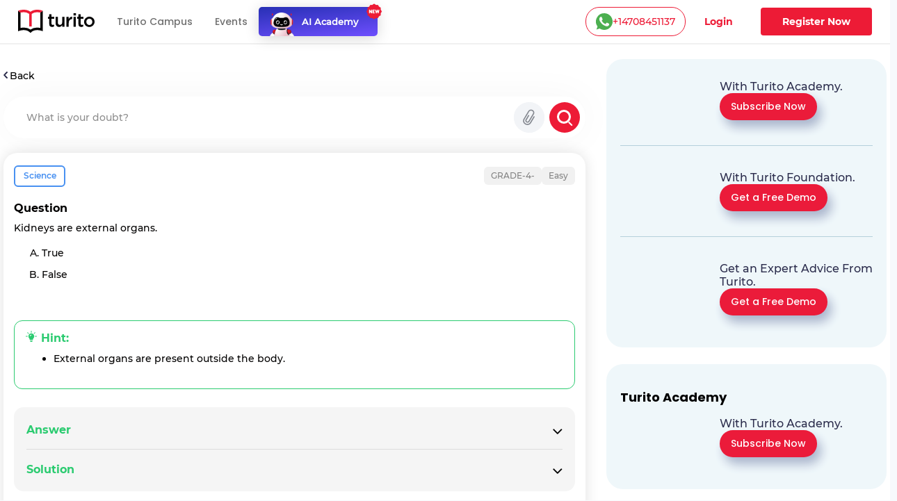

--- FILE ---
content_type: text/html; charset=utf-8
request_url: https://www.turito.com/ask-a-doubt/science-kidneys-are-external-organs-qc0557020
body_size: 7341
content:
<!DOCTYPE html><html><head><meta charSet="utf-8"/><meta name="viewport" content="width=device-width"/><meta name="next-head-count" content="2"/><meta charSet="utf-8"/><meta name="apple-itunes-app" content="app-id=1504380245"/><meta name="viewport" content="width=device-width, initial-scale=1, maximum-scale=1"/><link rel="icon" type="image/x-icon" href="https://d2ivesio5kogrp.cloudfront.net/static/yuppedu/images/Turito_32_Fav_icon.png"/><script src="/js/jquery-3.3.1.min.js" defer=""></script><script src="/js/slick.min.js" defer=""></script><script src="/js/bootstrap.bundle.min.js" defer=""></script><script src="https://accounts.google.com/gsi/client" async="" defer=""></script><script type="text/javascript" src="/js/app.js" defer=""></script><script defer="" type="text/javascript" src="https://yuppstatic.akamaized.net/staticstorage/assets/js/aes.js"></script><script defer="" type="text/javascript" src="https://yuppstatic.akamaized.net/staticstorage/assets/js/enc-base64.js"></script><script defer="" type="text/javascript" src="https://yuppstatic.akamaized.net/staticstorage/assets/js/sha256.js"></script><script>
                window.MathJax = window.MathJax || {
                  tex: { inlineMath: [['$', '$'], ['\\(', '\\)']] },
                  svg: { fontCache: 'global' }
                };
              </script><script async="" id="mathjax-script" src="https://cdn.jsdelivr.net/npm/mathjax@3/es5/tex-mml-chtml.js"></script><script type="text/javascript" async="">(function(e,t){var n=e.amplitude||{_q:[],_iq:{}};var r=t.createElement("script")
              ;r.type="text/javascript"
              ;r.integrity="sha384-girahbTbYZ9tT03PWWj0mEVgyxtZoyDF9KVZdL+R53PP5wCY0PiVUKq0jeRlMx9M"
              ;r.crossOrigin="anonymous";r.async=true
              ;r.src="https://cdn.amplitude.com/libs/amplitude-7.2.1-min.gz.js"
              ;r.onload=function(){if(!e.amplitude.runQueuedFunctions){
              console.log("[Amplitude] Error: could not load SDK")}}
              ;var i=t.getElementsByTagName("script")[0];i.parentNode.insertBefore(r,i)
              ;function s(e,t){e.prototype[t]=function(){
              this._q.push([t].concat(Array.prototype.slice.call(arguments,0)));return this}}
              var o=function(){this._q=[];return this}
              ;var a=["add","append","clearAll","prepend","set","setOnce","unset"]
              ;for(var c=0;c<a.length;c++){s(o,a[c])}n.Identify=o;var u=function(){this._q=[]
              ;return this}
              ;var l=["setProductId","setQuantity","setPrice","setRevenueType","setEventProperties"]
              ;for(var p=0;p<l.length;p++){s(u,l[p])}n.Revenue=u
              ;var d=["init","logEvent","logRevenue","setUserId","setUserProperties","setOptOut","setVersionName","setDomain","setDeviceId","enableTracking","setGlobalUserProperties","identify","clearUserProperties","setGroup","logRevenueV2","regenerateDeviceId","groupIdentify","onInit","logEventWithTimestamp","logEventWithGroups","setSessionId","resetSessionId"]
              ;function v(e){function t(t){e[t]=function(){
              e._q.push([t].concat(Array.prototype.slice.call(arguments,0)))}}
              for(var n=0;n<d.length;n++){t(d[n])}}v(n);n.getInstance=function(e){
              e=(!e||e.length===0?"$default_instance":e).toLowerCase()
              ;if(!n._iq.hasOwnProperty(e)){n._iq[e]={_q:[]};v(n._iq[e])}return n._iq[e]}
              ;e.amplitude=n})(window,document);
              
              amplitude.getInstance().init("e7f9a938a0b8a30f966304621b576bad");</script><link rel="preload" href="/_next/static/css/3031f281679fb80b.css" as="style"/><link rel="stylesheet" href="/_next/static/css/3031f281679fb80b.css" data-n-g=""/><link rel="preload" href="/_next/static/css/ef46db3751d8e999.css" as="style"/><link rel="stylesheet" href="/_next/static/css/ef46db3751d8e999.css" data-n-p=""/><link rel="preload" href="/_next/static/css/a9b3b6e9bb2a130e.css" as="style"/><link rel="stylesheet" href="/_next/static/css/a9b3b6e9bb2a130e.css" data-n-p=""/><link rel="preload" href="/_next/static/css/e798298da574d033.css" as="style"/><link rel="stylesheet" href="/_next/static/css/e798298da574d033.css" data-n-p=""/><link rel="preload" href="/_next/static/css/2f16192771c16faf.css" as="style"/><link rel="stylesheet" href="/_next/static/css/2f16192771c16faf.css" data-n-p=""/><link rel="preload" href="/_next/static/css/06d2e80b08d4b91e.css" as="style"/><link rel="stylesheet" href="/_next/static/css/06d2e80b08d4b91e.css" data-n-p=""/><link rel="preload" href="/_next/static/css/165fa1a84843ff37.css" as="style"/><link rel="stylesheet" href="/_next/static/css/165fa1a84843ff37.css" data-n-p=""/><link rel="preload" href="/_next/static/css/95941d685818a9cd.css" as="style"/><link rel="stylesheet" href="/_next/static/css/95941d685818a9cd.css" data-n-p=""/><link rel="preload" href="/_next/static/css/5b53e59b46bd97c6.css" as="style"/><link rel="stylesheet" href="/_next/static/css/5b53e59b46bd97c6.css" data-n-p=""/><link rel="preload" href="/_next/static/css/8fa5e6f87153fd10.css" as="style"/><link rel="stylesheet" href="/_next/static/css/8fa5e6f87153fd10.css"/><noscript data-n-css=""></noscript><script defer="" nomodule="" src="/_next/static/chunks/polyfills-c67a75d1b6f99dc8.js"></script><script defer="" src="/_next/static/chunks/3537.85e59eb1e23e32c9.js"></script><script defer="" src="/_next/static/chunks/4044.280035fbd73d2f59.js"></script><script defer="" src="/_next/static/chunks/963.f805a07d9ba4b466.js"></script><script src="/_next/static/chunks/webpack-ee5edfcac16a5e8f.js" defer=""></script><script src="/_next/static/chunks/framework-9179c48fcc5b9feb.js" defer=""></script><script src="/_next/static/chunks/main-b3c290e3a602bb89.js" defer=""></script><script src="/_next/static/chunks/pages/_app-8c837d15a8a10ad9.js" defer=""></script><script src="/_next/static/chunks/db10ad6e-a5bdef9843e6db10.js" defer=""></script><script src="/_next/static/chunks/75fc9c18-ca35c7f9d6ffaeeb.js" defer=""></script><script src="/_next/static/chunks/07a9ca07-45c4365a8dc98ba4.js" defer=""></script><script src="/_next/static/chunks/1664-dc59c5bda9ccef97.js" defer=""></script><script src="/_next/static/chunks/5675-282724effaae095a.js" defer=""></script><script src="/_next/static/chunks/2950-3cdf1043de56e9c1.js" defer=""></script><script src="/_next/static/chunks/6271-a23527d0d460d6c2.js" defer=""></script><script src="/_next/static/chunks/9755-82488aab1ef9ad8e.js" defer=""></script><script src="/_next/static/chunks/5576-0e73688edd60dd53.js" defer=""></script><script src="/_next/static/chunks/5609-5951b5f9484f00fe.js" defer=""></script><script src="/_next/static/chunks/7366-ce21200ec9d39f0a.js" defer=""></script><script src="/_next/static/chunks/6826-638791d8b5dba9aa.js" defer=""></script><script src="/_next/static/chunks/4275-d773d92d369c3a37.js" defer=""></script><script src="/_next/static/chunks/882-5dcb763e21067e1f.js" defer=""></script><script src="/_next/static/chunks/4798-a90f3a54a88628ff.js" defer=""></script><script src="/_next/static/chunks/2170-b8c5af272e43d66f.js" defer=""></script><script src="/_next/static/chunks/9723-d26fea618ced3d3e.js" defer=""></script><script src="/_next/static/chunks/2312-fe8b7259893f6a2e.js" defer=""></script><script src="/_next/static/chunks/pages/ask-a-doubt/%5Bslug%5D-e2a0e8af3f304f9c.js" defer=""></script><script src="/_next/static/535GGGFnoHmLmyccjqBiT/_buildManifest.js" defer=""></script><script src="/_next/static/535GGGFnoHmLmyccjqBiT/_ssgManifest.js" defer=""></script><style id="__jsx-1394947694">#nprogress{pointer-events:none}#nprogress .bar{background:#ed1b36;position:fixed;z-index:1031;top:0;left:0;width:100%;height:3px}#nprogress .peg{display:block;position:absolute;right:0px;width:100px;height:100%;-webkit-box-shadow:0 0 10px #ed1b36,0 0 5px #ed1b36;-moz-box-shadow:0 0 10px #ed1b36,0 0 5px #ed1b36;box-shadow:0 0 10px #ed1b36,0 0 5px #ed1b36;opacity:1;-webkit-transform:rotate(3deg)translate(0px,-4px);-ms-transform:rotate(3deg)translate(0px,-4px);-moz-transform:rotate(3deg)translate(0px,-4px);-o-transform:rotate(3deg)translate(0px,-4px);transform:rotate(3deg)translate(0px,-4px)}#nprogress .spinner{display:"block";position:fixed;z-index:1031;top:15px;right:15px}#nprogress .spinner-icon{width:18px;height:18px;-webkit-box-sizing:border-box;-moz-box-sizing:border-box;box-sizing:border-box;border:solid 2px transparent;border-top-color:#ed1b36;border-left-color:#ed1b36;-webkit-border-radius:50%;-moz-border-radius:50%;border-radius:50%;-webkit-animation:nprogresss-spinner 400ms linear infinite;-moz-animation:nprogress-spinner 400ms linear infinite;-o-animation:nprogress-spinner 400ms linear infinite;animation:nprogress-spinner 400ms linear infinite}.nprogress-custom-parent{overflow:hidden;position:relative}.nprogress-custom-parent #nprogress .spinner,.nprogress-custom-parent #nprogress .bar{position:absolute}@-webkit-keyframes nprogress-spinner{0%{-webkit-transform:rotate(0deg)}100%{-webkit-transform:rotate(360deg)}}@-webkit-keyframes nprogress-spinner{0%{-webkit-transform:rotate(0deg);transform:rotate(0deg)}100%{-webkit-transform:rotate(360deg);transform:rotate(360deg)}}@-moz-keyframes nprogress-spinner{0%{-moz-transform:rotate(0deg);transform:rotate(0deg)}100%{-moz-transform:rotate(360deg);transform:rotate(360deg)}}@-o-keyframes nprogress-spinner{0%{-o-transform:rotate(0deg);transform:rotate(0deg)}100%{-o-transform:rotate(360deg);transform:rotate(360deg)}}@keyframes nprogress-spinner{0%{-webkit-transform:rotate(0deg);-moz-transform:rotate(0deg);-o-transform:rotate(0deg);transform:rotate(0deg)}100%{-webkit-transform:rotate(360deg);-moz-transform:rotate(360deg);-o-transform:rotate(360deg);transform:rotate(360deg)}}</style></head><body><noscript><iframe src="https://www.googletagmanager.com/ns.html?id=GTM-M3RGRQD" height="0" width="0" style="display:none;visibility:hidden"></iframe></noscript><div id="__next"><script async="" src="https://mm-uxrv.com/js/mm_32b4df0a-6cdd-4e59-9eee-2edb94608d40-68646737.js"></script></div><div id="fb-root"></div><script id="__NEXT_DATA__" type="application/json">{"props":{"pageProps":{"data":{"path":"science-kidneys-are-external-organs-qc0557020"},"stream":{"status":true,"response":[{"displayCode":"sat","image":"poster,stream/images/sat-1605278462336.png","description":"Master SAT \u0026 Get into Ivy Leagues","icon":"common,stream/images/sat-1605278462336.png","code":"sat","title":"SAT"},{"displayCode":"act","image":"poster,stream/images/act-1605278516096.png","description":"Act on it and Conquer ACTs","icon":"common,stream/images/act-1605278516096.png","code":"act","title":"ACT"},{"displayCode":"psat","image":"poster,stream/images/psat-1605278611676.png","description":"Your Key to College-Bound Success","icon":"common,stream/images/psat-1605278611676.png","code":"psat","title":"PSAT"},{"displayCode":"one-on-one-tutoring-packages","image":"poster,stream/images/one-on-one-tutoring-1605278682274.png","description":"Be Ahead in your Class","icon":"common,stream/images/one-on-one-tutoring-1605278682274.png","code":"one-on-one-tutoring","title":"One-On-One Tutoring"},{"displayCode":"ap-course","image":"poster,stream/images/ap-1630035377269.png","description":"Your gateway to the top global universities","icon":"common,stream/images/ap-1630035438023.png","code":"ap","title":"AP"},{"displayCode":"online-coding-classes","image":"poster,stream/images/scratch-coding-1637771888045.png","description":"Learn Coding from the real coders!","icon":"common,stream/images/scratch-coding-1637771958642.png","code":"scratch-coding","title":"Coding"},{"displayCode":"discovery-program","image":"poster,stream/images/discovery-program-stream.png","description":"Discover traits \u0026 skills, get a clear pathway to academic success.","icon":"common,stream/images/discovery-program.png","code":"discovery-program","title":"Discovery Program"}]},"selectedQuestion":{"questionid":899548,"questioncode":"qc0557020","questiontext":"Kidneys are external organs.","questiontype":"truefalse","questionoptions":[{"fraction":"0.00","answer":"True"},{"fraction":"1.00","answer":"False"}],"questionsolution":{"rightanswer":"The correct answer is 'False'.","specificfeedback":null,"numpartscorrect":"","textsolution":"False\u003cbr /\u003e\u003cul\u003e\r\n\u003cli\u003eKidneys are present inside the body so they are internal organs and not the external organs.\u003c/li\u003e\r\n\u003c/ul\u003e","questionhint":"\u003cul\u003e\r\n\u003cli\u003eExternal organs are present outside the body.\u003c/li\u003e\r\n\u003c/ul\u003e","questionnotes":"\u003cul\u003e\r\n\u003cli\u003eKidneys are present inside our body to filter blood.\u003c/li\u003e\r\n\u003c/ul\u003e","thumbnail":"","duration":null,"questionvideosolutions":{"videosolution":[],"videostatus":false}},"questionmapping":{"subjectname":"science","topicname":"Grade-4-","subtopicname":"Structure-and-function-in-animals"},"seotag":{"title":"Kidneys are external organs.-Turito","url":"www.turito.com/ask-a-doubt/science-kidneys-are-external-organs-qc0557020","description":"Solution for the question - kidneys are external organs."}},"userGeo":"DE","askAnExpert":false,"askADoubt":false,"bannersData":{"_uid":"1d561ed3-76ae-4a8c-b3f7-93c97c13ccc0","component":"blogCategoryLayout","leftContentLayout":[{"url":"/register?utm_source=blog\u0026utm_content=applying_for_collages_leaderboard","_uid":"e13e296a-5cd4-4a63-ae99-e963455ab90a","image":"https://a.storyblok.com/f/128066/1100x230/00b28b4876/11-applying-for-collages_leaderboard-1100x230.jpg","component":"parallelCategoryPage","ctaAction":"leadPopup","openLinkIn":"_blank","properties":[],"utmContent":"applying_for_colleges_leaderboard","redirectUrl":"","leadFormPopupId":"homeLeadForm","customFormHeading":"Get Expert Guidance"},{"url":"/register?utm_source=blog\u0026utm_content=get_into_top_50_universities_leaderboard","_uid":"4c8a5f5c-5816-4465-b12a-6c9fa70b1a03","image":"https://a.storyblok.com/f/128066/1100x230/076ae55a7b/02-get-into-top-50-universities_leaderboard-1100x230.jpg","component":"parallelCategoryPage","ctaAction":"leadPopup","openLinkIn":"_blank","properties":[],"utmContent":"","redirectUrl":"","leadFormPopupId":"homeLeadForm","customFormHeading":""},{"url":"/turito-academy?utm_source=blog\u0026utm_content=binge_learn_your_favorite_leaderboard","_uid":"c38f1390-f61c-431d-802e-49ec4fc82820","image":"https://a.storyblok.com/f/128066/1100x230/e25d6f75c7/03-binge-learn-your-favorite-topics_leaderboard-1100x230.jpg","component":"parallelCategoryPage","ctaAction":"leadPopup","openLinkIn":"_blank","properties":[],"utmContent":"binge_learn_topics_leaderboard","redirectUrl":"","leadFormPopupId":"homeLeadForm","customFormHeading":""},{"url":"/register?utm_source=blog\u0026utm_content=master_science_infeed_leaderboard","_uid":"36b30e2b-170a-4e02-9545-cbe86fceb86b","image":"https://a.storyblok.com/f/128066/1100x190/5983171fce/04-master-science_infeed-1100x190.jpg","component":"parallelCategoryPage","ctaAction":"leadPopup","openLinkIn":"_blank","properties":[],"utmContent":"master_science_leaderboard","redirectUrl":"","leadFormPopupId":"homeLeadForm","customFormHeading":""},{"url":"/register?utm_source=blog\u0026utm_content=master_english_infeed_leaderboard","_uid":"92e6b2d6-ed8f-4079-b7c9-598843a3cf1b","image":"https://a.storyblok.com/f/128066/1100x190/b46bfb406c/05-master-english_infeed-1100x190.jpg","component":"parallelCategoryPage","ctaAction":"leadPopup","openLinkIn":"_blank","properties":[],"utmContent":"master_english_leaderboard","redirectUrl":"","leadFormPopupId":"homeLeadForm","customFormHeading":""},{"url":"/register?utm_source=blog\u0026utm_content=master_math_infeed_leaderboard","_uid":"92e05223-d353-41ed-9b38-b56a513bfbbd","image":"https://a.storyblok.com/f/128066/1100x190/b31e926ac9/06-master-math_infeed-1100x190.jpg","component":"parallelCategoryPage","ctaAction":"leadPopup","openLinkIn":"_blank","properties":[],"utmContent":"master_math_leaderboard","redirectUrl":"","leadFormPopupId":"homeLeadForm","customFormHeading":""},{"url":"/register?utm_source=blog\u0026utm_content=master_physics_infeed_leaderboard","_uid":"174bb40f-8049-4ef7-887a-b002a5f7c6a7","image":"https://a.storyblok.com/f/128066/1100x190/bd148addb6/07-master-physics_infeed-1100x190.jpg","component":"parallelCategoryPage","ctaAction":"leadPopup","openLinkIn":"_blank","properties":[],"utmContent":"master_physics_leaderboard","redirectUrl":"","leadFormPopupId":"homeLeadForm","customFormHeading":""},{"url":"/register?utm_source=blog\u0026utm_content=master_chemistry_infeed_leaderboard","_uid":"de3f8553-fd88-4613-8576-175d2423afa8","image":"https://a.storyblok.com/f/128066/1100x190/d5956db6ea/08-master-chemistry_infeed-1100x190.jpg","component":"parallelCategoryPage","ctaAction":"leadPopup","openLinkIn":"_blank","properties":[],"utmContent":"master_chemistry_leaderboard","redirectUrl":"","leadFormPopupId":"homeLeadForm","customFormHeading":""},{"url":"/register?utm_source=blog\u0026utm_content=master_biology_infeed_leaderboard","_uid":"376eaa6f-e954-4316-844b-2bdaf604f43b","image":"https://a.storyblok.com/f/128066/1100x190/a504a055ce/09-master-biology_infeed-1100x190.jpg","component":"parallelCategoryPage","ctaAction":"leadPopup","openLinkIn":"_blank","properties":[],"utmContent":"master_biology_leaderboard","redirectUrl":"","leadFormPopupId":"homeLeadForm","customFormHeading":""}],"rightContentLayout":[{"_uid":"9186e505-891b-483a-a486-8238062edc11","title":"","component":"rightSideParallel","parallels":[{"_uid":"fe8746e3-1591-4a6f-8546-d662e62f83c7","text":{"type":"doc","content":[{"type":"heading","attrs":{"level":4},"content":[{"text":"With Turito Academy.","type":"text"}]}]},"image":"https://a.storyblok.com/f/128066/460x540/8c15a1614e/03-binge-learn-your-favorite-topics_side-column-460x540.webp","cardType":"storyCardHrClassType","component":"rightParallel","ctaButton":[{"_uid":"243dcd2e-6e74-47a9-ab47-db74f39524f8","ctaText":"Subscribe Now","component":"blogParallelButton","ctaAction":"leadPopup","utmContent":"binge_learn_leaderboard","redirectUrl":"","buttonVariant":"btnPrimary","leadFormPopupId":"homeLeadForm","hasDemoSelection":false,"customFormHeading":""}],"imagePriority":true},{"_uid":"ba78b007-c358-4de4-8c61-dead0df83be9","text":{"type":"doc","content":[{"type":"heading","attrs":{"level":4},"content":[{"text":"With Turito Foundation.","type":"text"}]}]},"image":"https://a.storyblok.com/f/128066/460x540/d860c8a26b/02-get-into-top-50-universities_side-column-460x540.webp","cardType":"storyCardHrClassType","component":"rightParallel","ctaButton":[{"_uid":"0d5ddfd4-fbce-436e-af2e-245c4cf97724","ctaText":"Get a Free Demo","component":"blogParallelButton","ctaAction":"leadPopup","utmContent":"get_into_top_universities_leaderboard","redirectUrl":"/book-a-free-demo","buttonVariant":"btnPrimary","leadFormPopupId":"homeLeadForm","hasDemoSelection":true,"customFormHeading":""}],"imagePriority":false},{"_uid":"57a05b7b-02cf-49ec-8cef-e22bbc608f48","text":{"type":"doc","content":[{"type":"heading","attrs":{"level":4},"content":[{"text":"Get an Expert Advice From Turito.","type":"text"}]}]},"image":"https://a.storyblok.com/f/128066/460x540/8061b0ad12/11-applying-for-collages_side-column-460x540.webp","cardType":"storyCardHrClassType","component":"rightParallel","ctaButton":[{"_uid":"07230b64-d2cb-4f1c-a1ed-d16b9940291c","ctaText":"Get a Free Demo ","component":"blogParallelButton","ctaAction":"leadPopup","utmContent":"applying_for_colleges","redirectUrl":"/book-a-free-demo","buttonVariant":"btnPrimary","leadFormPopupId":"homeLeadForm","hasDemoSelection":true,"customFormHeading":""}],"imagePriority":false}]},{"_uid":"fd6b2614-df96-4a1c-8877-97ec2f1f1f1f","title":"Turito Academy","component":"rightSideParallel","parallels":[{"_uid":"e162ee68-bffa-4ef7-be9d-04376377df67","text":{"type":"doc","content":[{"type":"heading","attrs":{"level":4},"content":[{"text":"With Turito Academy.","type":"text"}]}]},"image":"https://a.storyblok.com/f/128066/460x540/8c15a1614e/03-binge-learn-your-favorite-topics_side-column-460x540.webp","cardType":"storyCardHrClassType","component":"rightParallel","ctaButton":[{"_uid":"1e1daaa0-029f-4c0a-9531-368a78b40e8a","ctaText":"Subscribe Now","component":"blogParallelButton","ctaAction":"leadPopup","utmContent":"binge_learn_leaderboard","redirectUrl":"","buttonVariant":"btnPrimary","leadFormPopupId":"homeLeadForm","hasDemoSelection":false,"customFormHeading":""}],"imagePriority":false}]},{"_uid":"18737877-41c5-4bd1-9414-64aa0bd8e890","title":"Test Prep","component":"rightSideParallel","parallels":[{"_uid":"2e4975b3-7de7-4a22-87d7-da59275f27c0","text":{"type":"doc","content":[{"type":"heading","attrs":{"level":4},"content":[{"text":"With Turito Foundation.","type":"text"}]}]},"image":"https://a.storyblok.com/f/128066/460x540/d860c8a26b/02-get-into-top-50-universities_side-column-460x540.webp","cardType":"storyCardHrClassType","component":"rightParallel","ctaButton":[{"_uid":"ed075bb7-6ecc-4d26-8d2f-a907c054b1ce","ctaText":"Get a Free Demo","component":"blogParallelButton","ctaAction":"leadPopup","utmContent":"get_into_top_universities_leaderboard","redirectUrl":"/book-a-free-demo","buttonVariant":"btnPrimary","leadFormPopupId":"homeLeadForm","hasDemoSelection":true,"customFormHeading":""}],"imagePriority":false}]}]},"modalFormData":{"_uid":"67777cb9-044d-456e-9686-fc580505f4fd","fields":[{"_uid":"6cd3780b-7ef8-4041-a364-e632eb443038","component":"global_reference","reference":{"name":"Global form fields","created_at":"2023-01-12T14:47:34.490Z","published_at":"2024-12-09T11:21:07.899Z","updated_at":"2024-12-09T11:21:07.926Z","id":245795210,"uuid":"ec744ae3-e946-4345-a0b7-018ba4f69a37","content":{"_uid":"8b9db2e4-0514-48e5-bfbc-012e205d97e3","global":[{"_uid":"e3271ade-12c3-4f62-8794-c51cacc04100","fields":[{"_uid":"0e6806f0-cfea-41eb-b5f8-37fe82831756","type":"text","label":"Name","component":"formikTextField","showLabel":true,"apiKeyName":"name","isMandatory":true,"placeholder":"Enter full name","componentName":"textInput","validationRegex":"^[A-Za-z][A-Za-z0-9 ]{2,48}$"},{"_uid":"0da4a3a2-7aa5-46ea-a29d-7053f46f7c54","label":"Mobile","component":"formikMobileField","showLabel":true,"apiKeyName":"mobile","isMandatory":true,"placeholder":"Enter mobile number","componentName":"formikMobileField","validationRegex":"","isOTPVerification":true},{"_uid":"c197f0d4-a9b1-4020-ac01-e903a237e52e","type":"email","label":"Email","component":"formikTextField","showLabel":true,"apiKeyName":"email","isMandatory":true,"placeholder":"Enter email id","componentName":"textInput","validationRegex":"^[a-zA-Z0-9._%+-]+@[a-zA-Z0-9.-]+\\.[a-zA-Z]{2,}$"},{"_uid":"eb0733af-e6ae-4f6a-a6fd-ce7f10f2c090","label":"Grade","options":[{"_uid":"1550bd7a-dcfe-46ac-a6bb-e290e83f0a0f","name":"Select Grade","value":"","component":"keyValue"},{"_uid":"5058396d-80b7-44cb-95e8-1ffc2a63549e","name":"Grade 1","value":"grade-1","component":"keyValue"},{"_uid":"796eb7aa-8ae2-4629-9b52-c48a348daf65","name":"Grade 2","value":"grade-2","component":"keyValue"},{"_uid":"3b2955e0-9727-4aa2-9beb-9635ec0ff10a","name":"Grade 3","value":"grade-3","component":"keyValue"},{"_uid":"b7819e63-9709-4c0d-8ae9-8e35e352c51c","name":"Grade 4","value":"grade-4","component":"keyValue"},{"_uid":"9539fd96-6dde-4f63-869f-ccd7c3f99655","name":"Grade 5","value":"grade-5","component":"keyValue"},{"_uid":"553609ef-7218-4bf9-8e9a-7bab2917102c","name":"Grade 6","value":"grade-6","component":"keyValue"},{"_uid":"4dc67e33-a7b9-40c0-bfc0-4b651ca11345","name":"Grade 7","value":"grade-7","component":"keyValue"},{"_uid":"ffcb2d51-1bb0-43c3-88d8-d7cf5595c688","name":"Grade 8","value":"grade-8","component":"keyValue"},{"_uid":"d51a8e18-610a-44af-aea0-afda5f9d07f0","name":"Grade 9","value":"grade-9","component":"keyValue"},{"_uid":"86e83596-b1eb-4350-b2bd-2edf322dddf7","name":"Grade 10","value":"grade-10","component":"keyValue"},{"_uid":"1868ad57-0227-4fe9-8760-0c65a6759a18","name":"Grade 11","value":"grade-11","component":"keyValue"},{"_uid":"bbe06ff4-560e-4a05-97e4-9e79db4da96f","name":"Grade 12","value":"grade-12","component":"keyValue"}],"component":"formikSelectField","showLabel":true,"apiKeyName":"grade","isMandatory":true,"placeholder":"Grade*","componentName":"formikSelectField"},{"_uid":"6aaf6b0a-262f-49f7-895d-6bbc87317bfe","label":"I agree to get WhatsApp notifications \u0026 Marketing updates","component":"checkbox","apiKeyName":"marketingUpdates","isMandatory":false,"componentName":"checkboxField"}],"component":"globalFormFields"}],"component":"global"},"slug":"global-form-fields","full_slug":"global/global-form-fields","sort_by_date":null,"position":-50,"tag_list":[],"is_startpage":false,"parent_id":75882197,"meta_data":null,"group_id":"4b1a5263-44ad-4f92-8a46-fe3fe44ba487","first_published_at":"2023-01-20T13:17:16.143Z","release_id":null,"lang":"default","path":null,"alternates":[],"default_full_slug":null,"translated_slugs":null,"_stopResolving":true}}],"heading":{"type":"doc","content":[{"type":"heading","attrs":{"level":2},"content":[{"text":"Book a free demo","type":"text"}]}]},"modalId":"homeLeadForm","variant":"","component":"globalForm","redirectUrl":"","ctaButtonText":"Submit"},"videoSolution":{"status":false,"error":{"code":429,"type":"","message":"RES_S_ERROR_TOO_MANY_REQUESTS","details":{}}}},"__N_SSP":true},"page":"/ask-a-doubt/[slug]","query":{"slug":"science-kidneys-are-external-organs-qc0557020"},"buildId":"535GGGFnoHmLmyccjqBiT","isFallback":false,"dynamicIds":[76554,44798,23537,74044,82321],"gssp":true,"scriptLoader":[]}</script></body></html>

--- FILE ---
content_type: application/javascript; charset=UTF-8
request_url: https://www.turito.com/_next/static/chunks/webpack-ee5edfcac16a5e8f.js
body_size: 8317
content:
!function(){"use strict";var e,f,a,c,d,b,t,n,r,o,u,i,s={},l={};function h(e){var f=l[e];if(void 0!==f)return f.exports;var a=l[e]={id:e,loaded:!1,exports:{}},c=!0;try{s[e].call(a.exports,a,a.exports,h),c=!1}finally{c&&delete l[e]}return a.loaded=!0,a.exports}h.m=s,e=[],h.O=function(f,a,c,d){if(a){d=d||0;for(var b=e.length;b>0&&e[b-1][2]>d;b--)e[b]=e[b-1];e[b]=[a,c,d];return}for(var t=1/0,b=0;b<e.length;b++){for(var a=e[b][0],c=e[b][1],d=e[b][2],n=!0,r=0;r<a.length;r++)t>=d&&Object.keys(h.O).every(function(e){return h.O[e](a[r])})?a.splice(r--,1):(n=!1,d<t&&(t=d));if(n){e.splice(b--,1);var o=c();void 0!==o&&(f=o)}}return f},h.n=function(e){var f=e&&e.__esModule?function(){return e.default}:function(){return e};return h.d(f,{a:f}),f},a=Object.getPrototypeOf?function(e){return Object.getPrototypeOf(e)}:function(e){return e.__proto__},h.t=function(e,c){if(1&c&&(e=this(e)),8&c||"object"==typeof e&&e&&(4&c&&e.__esModule||16&c&&"function"==typeof e.then))return e;var d=Object.create(null);h.r(d);var b={};f=f||[null,a({}),a([]),a(a)];for(var t=2&c&&e;"object"==typeof t&&!~f.indexOf(t);t=a(t))Object.getOwnPropertyNames(t).forEach(function(f){b[f]=function(){return e[f]}});return b.default=function(){return e},h.d(d,b),d},h.d=function(e,f){for(var a in f)h.o(f,a)&&!h.o(e,a)&&Object.defineProperty(e,a,{enumerable:!0,get:f[a]})},h.f={},h.e=function(e){return Promise.all(Object.keys(h.f).reduce(function(f,a){return h.f[a](e,f),f},[]))},h.u=function(e){return 6239===e?"static/chunks/07a9ca07-45c4365a8dc98ba4.js":2950===e?"static/chunks/2950-3cdf1043de56e9c1.js":4798===e?"static/chunks/4798-a90f3a54a88628ff.js":5675===e?"static/chunks/5675-282724effaae095a.js":6492===e?"static/chunks/db10ad6e-a5bdef9843e6db10.js":5609===e?"static/chunks/5609-5951b5f9484f00fe.js":6003===e?"static/chunks/6003-a8c16aeadaed49e7.js":1206===e?"static/chunks/1206-3407a0e3630a9805.js":1967===e?"static/chunks/1967-cbba56a4a34a5a68.js":257===e?"static/chunks/257-f9331b708896eaab.js":2757===e?"static/chunks/3fff1979-6fdd36784e5e823f.js":5389===e?"static/chunks/5389-6b527fd7d181ab99.js":7238===e?"static/chunks/7238-8b623e78f17bc2c3.js":5996===e?"static/chunks/5996-eea427cc191d6869.js":6940===e?"static/chunks/6940-c34fbf2d745a5853.js":2455===e?"static/chunks/2455-09eb9e299742b45a.js":8886===e?"static/chunks/8886-24ba937e6f97c216.js":684===e?"static/chunks/684-827da53b24e84d5d.js":"static/chunks/"+(({2185:"a0008d22",2770:"98f61148",2937:"eabe11fc",9032:"eee3ba5a"})[e]||e)+"."+({182:"0d8b5d554dc817ab",270:"e6204e4e30443a5e",310:"4ce29ceb0693cbdd",364:"ff4d0fd38fec9816",463:"a4669d833a51a5da",496:"f40e60399d851ae6",529:"54554a70df26dcb0",654:"0ad192eb000c391b",678:"087c5c8c4604e3e6",706:"f06594eed7c05802",745:"91f523c017fde6b7",765:"7cfc0889574b3fe6",801:"b13f4c55faa09d8e",948:"87bf2640ab3cdff5",963:"f805a07d9ba4b466",1016:"9cbff1a6e5022976",1064:"8f9e36ed129a3aa0",1113:"58b642ed9efc64a3",1167:"d4122ed932af40a9",1245:"5512e70b07c88fe6",1260:"3a9c38ac185e3ee1",1278:"3cb1d8e6e9c3c4be",1309:"b80e6e59afe1c6c1",1344:"45234c105ffa6428",1382:"220b099359d0882d",1423:"7ddd21be1bf6199e",1490:"102bc6eb69d681bf",1515:"eb6f6a261ee2ca0c",1673:"f54210fe55ca00af",1808:"c4c7077ab789d937",2047:"7d9a67397044117f",2071:"8d1f91c64a365854",2185:"7af7a0e13ff418fe",2230:"010f05b5ca5ded21",2252:"f1512b45770a2b73",2259:"f6b98f761dc3027b",2261:"ba7ab8a315f129fd",2321:"e3cedf4209024334",2371:"4f07518b99311dc8",2421:"274341ff5701db41",2473:"1270825fc30225b3",2477:"a92d30029950a3ba",2641:"fae78ad725d260af",2770:"2843805e8b809372",2771:"2acd1cb9363cf984",2810:"0c20f29363db8eee",2844:"cb08f2c7ea5414c9",2881:"1cf1383802e8ba64",2937:"66a80ce2087b435e",3056:"9d856fc5672904b4",3070:"d6beb2322a3219c1",3130:"7b120811982030dd",3139:"e1f184556da3ca68",3182:"f2d283ffb6804c6e",3381:"d5103047f5c9dad1",3505:"113d8e98ad4b97f3",3537:"85e59eb1e23e32c9",3581:"e5f965ad44c953a4",3616:"d7112950e5154342",3644:"1a1a523ee8e57e36",3653:"78cab6bf87f45545",3686:"a6959ca88446f0a9",3805:"1ff960ccaa2728c4",4018:"5b63a5f09cb29dbc",4044:"280035fbd73d2f59",4114:"a7130ee0b12bbbed",4131:"e856d26b5b0eedc3",4211:"fdf2dcd77b5c7369",4238:"0dddd55641fbe136",4484:"31d699218bce5445",4491:"bb13520cf4d69853",4528:"56ae3271d2f36c42",4846:"b2cb587f8a03c29f",4922:"2eab58913f27e5bf",5030:"f5cbd38114778951",5035:"7741ec708271de60",5089:"3ce68f336618ef91",5121:"db6a2b41e3ad125f",5159:"7424a07987da58ce",5177:"1295c8d873cbc5ca",5193:"80b88b2f5373ede8",5263:"938c7a54cb2cc450",5325:"822a3f0565226898",5354:"8dcc8e8800959f30",5464:"dec26d840b55ed2f",5478:"d772bbc212dc55a8",5520:"bb23943bb1b467a0",5611:"3dd8d27997e4a42d",5664:"0964f88d524d7e30",5703:"33ae68b2ecbf1bd0",5748:"6d0ad88f590be653",6004:"b392fafbb576da86",6021:"8512bc41346bb6ed",6029:"3a0dba77a4425308",6058:"bb15eab402822011",6090:"f6129717520081e3",6164:"4e6a1f824c2ac097",6197:"0d233283edd26eea",6262:"8870556bfa2c15d8",6420:"e9d13264fd636e63",6534:"97773d1f48a2febb",6590:"43d4bd6e964e069d",6594:"a1ddbd11439e9bae",6649:"a0509d5c254f9bce",6701:"49b251de6e3b3e62",6763:"1d89934766032c61",6852:"f7be383a09456f5f",6885:"0530cbeaaf0c177f",6921:"32672e91dc71e076",7059:"5833829787ed1dcd",7095:"0cf0829e9329db64",7121:"4c4007b8067881d3",7131:"faab9a19045832f5",7159:"c00db6b24620416a",7172:"1e1227ca9760b7bb",7225:"0599bf53724f9f6f",7254:"64b27e1e946a3e28",7327:"fc87241eb1353646",7355:"9c0943a176a74412",7472:"b5f184491335dd77",7477:"8450c07b928e4995",7524:"7acf18c6e191402f",7588:"a855071bb2706ec5",7622:"62f3a95da7a55d56",7663:"659780fc71a42baa",7692:"f1a7d58b3f174758",7742:"c0a168629f9dd184",7822:"0c30803af111e64e",7873:"38be4a2db8133212",7958:"8db433bda183ac5a",7983:"6c08fb502b3e212a",8016:"3de972db53eaa8d3",8065:"773e07de996a9c02",8077:"9984e2dc3f99851a",8131:"e867a326a49ca773",8139:"44f876ae4aeef34b",8185:"384974ed22274a27",8221:"13e4a6a1c028ca0f",8283:"3cce5dcad7f8ed00",8372:"964c0ff0ae7d0cb1",8375:"ea58def7cd595cc1",8390:"9b42e48df3d06c00",8456:"b7d2a00380317725",8462:"d9eee4c86989b50e",8511:"3d73fa2012228d93",8558:"62c86cb30934d791",8568:"06278640f9102cf9",8579:"55986ef9a2509785",8594:"9a6597d2417fa379",8630:"26daa1c0c27f8d71",8660:"2ac69fb1fd8d710b",8802:"8eedd8f493f811ea",8810:"0e47204cfd4e6415",8880:"c4414f0e671b47be",8921:"da8fdd7da1bb3b68",8978:"675a06533c08e8cf",9032:"092692096532a697",9075:"ffe77e350a72860f",9081:"d4b2bcdbc6aac910",9090:"3c1abb1704d41976",9102:"0f5350a5c8629f36",9260:"6b3f36c8684db53a",9284:"1c03c1c7d9b3a39b",9325:"143ea3a76b682982",9365:"f62801ac5534133a",9476:"c9ed7e214e5379ad",9486:"11d206fa56620b15",9499:"09097ad1cc7437c9",9537:"6fd0a3668ea41a86",9613:"c500435e36f6aad6",9647:"2d177883fa1bd0f1",9704:"2ac74c85e53fd1c7",9750:"765b08f0bf0d59c4",9762:"eccdb64b521f6117"})[e]+".js"},h.miniCssF=function(e){return"static/css/"+({182:"c0a01aceaacb67cb",227:"406ce0e2a69472ed",242:"3419a1a59e703ed5",277:"09a7edbabf36c7d4",295:"c4d84c0a370686f6",296:"db4924849dc41715",364:"90a5c479d369067c",399:"a9b3b6e9bb2a130e",403:"7a79b62f432ff6db",463:"a3a131180229c505",496:"55eafc309ccecd39",654:"2fba31e317954421",662:"e6c351dba13e6cb4",706:"7fb30ad8b8aeed76",745:"118bd4d1e10e4b08",765:"ea326aa428d08328",801:"39b5a22f701edf16",836:"911f36d6ae417a2e",939:"831116dc99c1918b",948:"e13efc70f9be178b",1016:"f809f5ca01c02bda",1047:"e748d4af5884243a",1064:"c5ceba36b2531d82",1113:"2f48dab9ec0e73a4",1139:"ef46db3751d8e999",1209:"c087fe36f6b1959c",1225:"6bb03e7b1f207ac5",1233:"ce665165b9d482b9",1245:"f71835ad3e5c89e8",1260:"e51f4385556e8381",1278:"9a19ba7258fc0509",1344:"3b63dae7dab33e47",1382:"bb2740c674a8eac4",1402:"bb6e6f0ff45ffb25",1423:"540219ae4f94356e",1490:"bbfa34e77880c892",1515:"ad04ef51606f88cc",1561:"911f36d6ae417a2e",1638:"5b53e59b46bd97c6",1666:"e798298da574d033",1673:"cc624260ab4908d4",1691:"f95700305396812e",1707:"f5a3953ad6d33dec",1773:"16715ed1e9fb2456",1910:"edf428b3384bdf7b",1993:"16ace8d1a4fdc015",2047:"60408e8ee16b2868",2170:"2f16192771c16faf",2203:"d51e06c6da427457",2261:"2ace2fa845d381ab",2304:"809106a22132b63d",2312:"95941d685818a9cd",2314:"d7fb92fdf26b8448",2318:"515e72c15d490eb4",2371:"6036bda439de3110",2405:"8b54669db085020c",2410:"9562f90e6fab93b7",2521:"4b470b3f45b053fd",2571:"f1748bff7dabe8ce",2641:"ecf8acabf3fabcc3",2794:"794d5f87be0387b4",2810:"0f0809c2a1a32699",2888:"3031f281679fb80b",2985:"0a363de45b4da76d",3008:"5b94ddb880e8959e",3056:"30de7e882f4c0d17",3070:"66619762dba6383b",3130:"e52c716d64a314ff",3139:"b4bf347c4502e922",3141:"9ef60eadf166ad23",3264:"bc9d5a704935ae6d",3381:"3ed486b877c65e39",3552:"479aad266d332e8b",3581:"86abcb8736b94fb6",3616:"17a6a85277b1f80d",3644:"624333b37f872e77",3680:"fe7eebe8b9ef3cbb",3686:"c8ac66ca435d6959",3689:"0dab74e09de584b3",3846:"3b67574d6fa73bde",3898:"4b470b3f45b053fd",4005:"36bca7161e5ca6da",4009:"7eb3d342dc0fb8f4",4018:"45e633f137894493",4044:"8fa5e6f87153fd10",4131:"d09970df57419a48",4143:"353c6e988e31aedd",4186:"653b1814718abec6",4238:"857733785706e303",4464:"9c225255583e14b7",4491:"42047364364423ef",4493:"43273e30b109d765",4496:"6ee0612594b6bdc4",4528:"1bca6720d2713b8c",4563:"eccd276179462530",4585:"5882f86344031039",4666:"f884fbbf63d5473d",4696:"d506729966d83278",4922:"12c468efeee6f750",5017:"7cc737be4261b805",5030:"3544f0e73f0710f3",5035:"6c843d2710605164",5089:"857733785706e303",5117:"ced43d3b6810e25e",5144:"8daa4c2941417a4e",5156:"be04cef466b43486",5158:"60fb47a92cce4c8b",5193:"2c31510b89127981",5263:"47e8285a11aed506",5393:"c8c5c08181597c1f",5396:"0bf940e5ec14aa7a",5478:"3ed486b877c65e39",5520:"6588735abc652085",5580:"f8d07329554d72ba",5664:"3be4ce9672770563",5703:"d0bcbf6368c83660",5748:"c87f6465bb90fade",5806:"3ea11fb2602a1310",5884:"5b34ad3b07191d45",5894:"a5ca88a3e4bebfa1",5897:"51fc65199649b1c6",5907:"b4984123c84c916c",5932:"46d94ea307d1bcce",5996:"d749478f0e89f88f",6061:"2a1a6d7b9f137e8c",6090:"40ca3ead217a1c5e",6164:"6aa1534b47baffbb",6190:"d048a4e4d92860ca",6399:"80e1d85f7f8ee2c6",6420:"84ee9719d351cf57",6437:"f74722a9e513dbcf",6483:"4b470b3f45b053fd",6502:"50e222536145b6b5",6534:"66619762dba6383b",6649:"44377c4d43c7b179",6701:"6c843d2710605164",6785:"3b67574d6fa73bde",6852:"b662831fa3c074cc",6921:"4e61e7f0c6721e8c",6940:"b2d15b865f117068",6973:"4a68391d0d78e882",7038:"3b67574d6fa73bde",7089:"4d4499266a29822e",7095:"847f8e03c051db3b",7121:"5176167406b0a20c",7131:"b4bf347c4502e922",7159:"6578b8f526fdc83f",7225:"9f4fccd4c39b5cde",7238:"80a8fae7d29a8f63",7355:"a8eecf2ec125c460",7477:"ec1d8497c48cca3a",7507:"ac092c8c91c29469",7524:"6b93f645da2bb18f",7596:"165fa1a84843ff37",7622:"0047a26ae17f7994",7663:"2ae405d70aba2873",7678:"52b69a801b709c55",7692:"a39b83bfc34419fa",7716:"108a7d7cf446dbf1",7721:"f8205a3eb6d14e3a",7776:"f3d98c68977522a6",7781:"7264d78a9e1dec77",7822:"3544f0e73f0710f3",7825:"70396046e2e0adf5",7958:"3a8a1d22b61a4aad",8060:"4b470b3f45b053fd",8092:"92bd935adf955664",8131:"7bba2e79cedbc709",8139:"1daa2308e679457a",8185:"f8c8dd13eee879ec",8283:"d61bffbd6a0ddf6d",8372:"8dde56bc2e3c6e80",8390:"e92e64b2c3a90a33",8456:"a80764cbf3e01954",8473:"7f5c2fddf9303a53",8511:"6b15baa3967b0191",8558:"0cfc50c0f5725936",8568:"5874406fe6279185",8575:"54ba1a5fea9e1fae",8579:"6b93f645da2bb18f",8594:"fbf21c4150023b94",8630:"29e2727e3d8be839",8643:"ced43d3b6810e25e",8660:"564c8d02e4f11bcc",8712:"032058acb5735bf9",8802:"a326f8f74ed40aa8",8886:"c2b38f61fc4a7a63",8978:"f71835ad3e5c89e8",9032:"9674de99af6fc71d",9071:"a8b95ecfcc5bf7c0",9075:"64c2f17cd8424b6c",9115:"3aec2804afca0681",9125:"80c8557f071773ad",9169:"96e33e9912466ae0",9203:"eb231d95b5cf2794",9255:"0e5aa8e05d68efdc",9260:"33d4c0e5e997e35a",9274:"2774bc64ce1e8f7f",9284:"44e52238573485a6",9297:"356d6000edc59ec4",9325:"648fddba0ef3e68d",9396:"4b470b3f45b053fd",9399:"6590c1e31e73f135",9407:"8f2c89c023b48d77",9489:"85eab21f28722b9a",9499:"ec1d8497c48cca3a",9613:"40ca3ead217a1c5e",9647:"15d4ef3362fe9ed6",9704:"4c2461c202f0d83e",9705:"5f988fdd7a25c483",9723:"06d2e80b08d4b91e",9762:"962c7d86a813e927",9768:"b9b4ada46eed569d",9800:"fd1aec9137a189e0"})[e]+".css"},h.g=function(){if("object"==typeof globalThis)return globalThis;try{return this||Function("return this")()}catch(e){if("object"==typeof window)return window}}(),h.o=function(e,f){return Object.prototype.hasOwnProperty.call(e,f)},c={},d="_N_E:",h.l=function(e,f,a,b){if(c[e]){c[e].push(f);return}if(void 0!==a)for(var t,n,r=document.getElementsByTagName("script"),o=0;o<r.length;o++){var u=r[o];if(u.getAttribute("src")==e||u.getAttribute("data-webpack")==d+a){t=u;break}}t||(n=!0,(t=document.createElement("script")).charset="utf-8",t.timeout=120,h.nc&&t.setAttribute("nonce",h.nc),t.setAttribute("data-webpack",d+a),t.src=h.tu(e)),c[e]=[f];var i=function(f,a){t.onerror=t.onload=null,clearTimeout(s);var d=c[e];if(delete c[e],t.parentNode&&t.parentNode.removeChild(t),d&&d.forEach(function(e){return e(a)}),f)return f(a)},s=setTimeout(i.bind(null,void 0,{type:"timeout",target:t}),12e4);t.onerror=i.bind(null,t.onerror),t.onload=i.bind(null,t.onload),n&&document.head.appendChild(t)},h.r=function(e){"undefined"!=typeof Symbol&&Symbol.toStringTag&&Object.defineProperty(e,Symbol.toStringTag,{value:"Module"}),Object.defineProperty(e,"__esModule",{value:!0})},h.nmd=function(e){return e.paths=[],e.children||(e.children=[]),e},h.tt=function(){return void 0===b&&(b={createScriptURL:function(e){return e}},"undefined"!=typeof trustedTypes&&trustedTypes.createPolicy&&(b=trustedTypes.createPolicy("nextjs#bundler",b))),b},h.tu=function(e){return h.tt().createScriptURL(e)},h.p="/_next/",t=function(e,f,a,c){var d=document.createElement("link");return d.rel="stylesheet",d.type="text/css",d.onerror=d.onload=function(b){if(d.onerror=d.onload=null,"load"===b.type)a();else{var t=b&&("load"===b.type?"missing":b.type),n=b&&b.target&&b.target.href||f,r=Error("Loading CSS chunk "+e+" failed.\n("+n+")");r.code="CSS_CHUNK_LOAD_FAILED",r.type=t,r.request=n,d.parentNode.removeChild(d),c(r)}},d.href=f,document.head.appendChild(d),d},n=function(e,f){for(var a=document.getElementsByTagName("link"),c=0;c<a.length;c++){var d=a[c],b=d.getAttribute("data-href")||d.getAttribute("href");if("stylesheet"===d.rel&&(b===e||b===f))return d}for(var t=document.getElementsByTagName("style"),c=0;c<t.length;c++){var d=t[c],b=d.getAttribute("data-href");if(b===e||b===f)return d}},r={2272:0},h.f.miniCss=function(e,f){r[e]?f.push(r[e]):0!==r[e]&&({182:1,364:1,463:1,496:1,654:1,706:1,745:1,765:1,801:1,948:1,1016:1,1064:1,1113:1,1245:1,1260:1,1278:1,1344:1,1382:1,1423:1,1490:1,1515:1,1673:1,2047:1,2261:1,2371:1,2641:1,2810:1,3056:1,3070:1,3130:1,3139:1,3381:1,3581:1,3616:1,3644:1,3686:1,4018:1,4044:1,4131:1,4238:1,4491:1,4528:1,4922:1,5030:1,5035:1,5089:1,5193:1,5263:1,5478:1,5520:1,5664:1,5703:1,5748:1,5996:1,6090:1,6164:1,6420:1,6534:1,6649:1,6701:1,6852:1,6921:1,6940:1,7095:1,7121:1,7131:1,7159:1,7225:1,7238:1,7355:1,7477:1,7524:1,7622:1,7663:1,7692:1,7822:1,7958:1,8131:1,8139:1,8185:1,8283:1,8372:1,8390:1,8456:1,8511:1,8558:1,8568:1,8579:1,8594:1,8630:1,8660:1,8802:1,8886:1,8978:1,9032:1,9075:1,9260:1,9284:1,9325:1,9499:1,9613:1,9647:1,9704:1,9762:1})[e]&&f.push(r[e]=new Promise(function(f,a){var c=h.miniCssF(e),d=h.p+c;if(n(c,d))return f();t(e,d,f,a)}).then(function(){r[e]=0},function(f){throw delete r[e],f}))},o={2272:0,1139:0,1402:0,399:0,7238:0,295:0,4496:0,8575:0,1666:0,5996:0,2314:0,7678:0,2405:0,9399:0,7596:0,1691:0,8886:0,1910:0},h.f.j=function(e,f){var a=h.o(o,e)?o[e]:void 0;if(0!==a){if(a)f.push(a[2]);else if(/^(1(139|402|666|691|910)|2(272|314|405|641|95)|7(238|596|678)|8(575|660|886)|(|9)399|(44|59)96|4131|9032)$/.test(e))o[e]=0;else{var c=new Promise(function(f,c){a=o[e]=[f,c]});f.push(a[2]=c);var d=h.p+h.u(e),b=Error();h.l(d,function(f){if(h.o(o,e)&&(0!==(a=o[e])&&(o[e]=void 0),a)){var c=f&&("load"===f.type?"missing":f.type),d=f&&f.target&&f.target.src;b.message="Loading chunk "+e+" failed.\n("+c+": "+d+")",b.name="ChunkLoadError",b.type=c,b.request=d,a[1](b)}},"chunk-"+e,e)}}},h.O.j=function(e){return 0===o[e]},u=function(e,f){var a,c,d=f[0],b=f[1],t=f[2],n=0;if(d.some(function(e){return 0!==o[e]})){for(a in b)h.o(b,a)&&(h.m[a]=b[a]);if(t)var r=t(h)}for(e&&e(f);n<d.length;n++)c=d[n],h.o(o,c)&&o[c]&&o[c][0](),o[c]=0;return h.O(r)},(i=self.webpackChunk_N_E=self.webpackChunk_N_E||[]).forEach(u.bind(null,0)),i.push=u.bind(null,i.push.bind(i))}();

--- FILE ---
content_type: text/javascript; charset=utf-8
request_url: https://app.link/_r?sdk=web2.86.5&branch_key=key_live_nc4lVoE4QGJd2ZHw7yHQfmhjuupUa4Si&callback=branch_callback__0
body_size: 74
content:
/**/ typeof branch_callback__0 === 'function' && branch_callback__0("1540021421262017705");

--- FILE ---
content_type: text/plain; charset=UTF-8
request_url: https://yuppedu-api.revlet.net/service/location/api/v1/locationinfo?tenant_code=yuppeducation&product=yuppeducation&client=web
body_size: 281
content:
{"ipInfo":{"city":"Columbus","continentCode":"NA","latitude":"39.9625","continentName":"North America","timezone":"America/New_York","trueIP":"3.18.111.68","country":"United States","longitude":"-83.0061","postalCode":"43215","countryCode":"US","region":"Ohio"},"productInfo":{"params":{"Product":"YuppTV Education"}},"clientInfo":{"versionNumber":"1.0","name":"web","server":"39353438373233363533353232313537","description":"","params":{},"updateType":0},"analyticsInfo":{"authKey":"b95e7290-bbbf-38e8-a525-e738772a8abe","analyticsId":"10001","serverTime":1768407941725,"hbRateInMillis":60000,"collectorAPI":"ace.api.yuppcdn.net"}}

--- FILE ---
content_type: text/plain; charset=UTF-8
request_url: https://yuppedu-api.revlet.net/service/location/api/v1/locationinfo?tenant_code=yuppeducation&product=yuppeducation&client=web
body_size: 272
content:
{"ipInfo":{"city":"Columbus","continentCode":"NA","latitude":"39.9625","continentName":"North America","timezone":"America/New_York","trueIP":"3.18.111.68","country":"United States","longitude":"-83.0061","postalCode":"43215","countryCode":"US","region":"Ohio"},"productInfo":{"params":{"Product":"YuppTV Education"}},"clientInfo":{"versionNumber":"1.0","name":"web","server":"39353438373233363533353232313537","description":"","params":{},"updateType":0},"analyticsInfo":{"authKey":"fb6311f6-3531-3933-8579-4f6c4466e22d","analyticsId":"10001","serverTime":1768407941725,"hbRateInMillis":60000,"collectorAPI":"ace.api.yuppcdn.net"}}

--- FILE ---
content_type: text/plain; charset=UTF-8
request_url: https://yuppedu-api.revlet.net/service/api/education/v1/get/social/proof/metrics
body_size: 43
content:
{"status":true,"response":{"weeklyEnrollments":738,"dailyOneOnOneClasses":1897,"totalStudents":284503,"activeOneOnOneTeachers":748,"activeTeachers":1214,"registeredTeachers":5075,"videoHoursWatched":4213782,"previousDayOneOnOneLiveClasses":1703}}